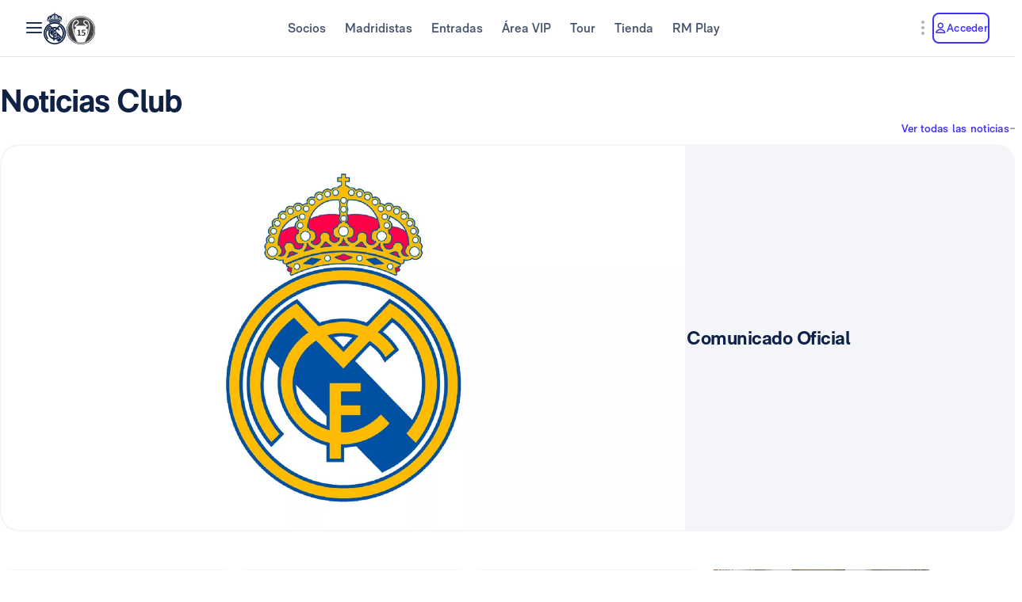

--- FILE ---
content_type: application/javascript; charset=UTF-8
request_url: https://www.realmadrid.com/chunk-4E4MYS3E.js
body_size: 2614
content:
import{b as X}from"./chunk-V654TUZY.js";import{f as G}from"./chunk-AGAKTUUN.js";import{c as x,d as l,f as w,g as O,h as s}from"./chunk-UKR7VT25.js";import{A as E,Aa as u,Ba as p,Eb as $,Ja as T,Jb as b,Kb as y,Na as _,Qa as M,Ra as h,V as I,Va as V,W as B,Wb as q,Ya as f,Zb as A,a as k,ba as R,bb as a,bc as L,ca as j,cb as C,db as z,e as P,fc as U,hb as g,ia as d,ib as v,ja as m,jb as r,kb as Q,lb as Y,pb as F,qb as H,r as S,rb as N,sa as D}from"./chunk-OVOSUUDK.js";var J=["modalSwipeArea"],K=["*"],W=(n,c)=>({"rm-icon--16":n,"rm-icon--40":c});function Z(n,c){if(n&1){let t=g();a(0,"button",7),v("click",function(){d(t);let i=r(3);return m(i.closeClickingBtn(i.modalId))}),z(1,"span",8),C()}if(n&2){let t=r(3);M("data-qa",t.dataQa+"-close-modal"),u(),h("ngClass",$(2,W,t.size!=="xl",t.size==="xl"))}}function tt(n,c){if(n&1){let t=g();a(0,"div",4,0),v("click",function(i){return d(t),m(i.stopPropagation())}),_(2,Z,2,5,"button",5),a(3,"div",6),Y(4),C()()}if(n&2){let t=r(2);h("@fadeModal",void 0),u(2),f(2,t.closeBtnDisplay?2:-1)}}function et(n,c){if(n&1){let t=g();a(0,"div",2),v("click",function(){d(t);let i=r();return m(i.closeClickingOut(i.modalId))}),_(1,tt,5,2,"div",3),b(2,"async"),C()}if(n&2){let t,e=r();h("@fadeBack",void 0)("ngClass",e.size)("id",e.componentId),M("data-qa",e.dataQa),u(),f(1,(t=y(2,5,e.display$))?1:-1,t)}}var nt=(()=>{class n{constructor(){this.display=new P({id:"",open:!1}),this.modalContainer=null}watch(){return this.display.asObservable()}open(t){this.display.next({id:t,open:!0})}close(t){this.display.next({id:t,open:!1})}setModalContainer(t){this.modalContainer=t}static{this.\u0275fac=function(e){return new(e||n)}}static{this.\u0275prov=I({token:n,factory:n.\u0275fac,providedIn:"root"})}}return n})(),Mt=(()=>{class n{constructor(t,e,i){this.document=t,this.rmModalService=e,this.viewContainerRef=i,this.subscriptions=new k,this.class="rm-modal-component",this.dataQa="",this.closeClickOut=!0,this.closeClickBtn=!0,this.closeBtnDisplay=!0,this.closeSwipe=!0,this.size="medium",this.onClose=new D,this.display=!1}ngOnInit(){this.modalContainerElement=this.document.getElementById(this.rmModalService.modalContainer),this.display$=this.rmModalService.watch().pipe(E(({id:t})=>t===this.modalId),S(({open:t})=>t)),this.closeSwipe&&this.closeSwiping()}closeSwiping(){this.subscriptions.add(this.display$.subscribe(t=>{if(t){this.display=!0,this.document.body.style.overflow="hidden",setTimeout(()=>{this.modalSwiper=this.modalSwiperEl.nativeElement,this.modalSwiper.addEventListener("touchstart",e=>{let i=e.target;i.parentElement.scrollHeight>i.parentElement.clientHeight||(this.touchStartY=e.changedTouches[0].screenY,this.modalSwiper.addEventListener("touchend",o=>{this.touchEndY=o.changedTouches[0].screenY,this.touchStartY+50<this.touchEndY&&this.rmModalService.close(this.modalId)},!1))},!1)},0),this.modalContainerElement&&this.modalContainerElement.appendChild(this.viewContainerRef.element.nativeElement);return}else this.modalContainerElement&&this.modalContainerElement.replaceChildren();setTimeout(()=>{this.document.body.style.overflow=null},300)}))}closeClickingOut(t){this.closeClickOut&&this.handleCloseModal(t,!1)}closeClickingBtn(t){this.closeClickBtn&&this.handleCloseModal(t,!1)}handleCloseModal(t,e){this.rmModalService.close(t),this.onClose.emit(e),this.document.body.style.overflow=null}ngOnDestroy(){this.display&&(this.document.body.style.overflow=null),this.subscriptions.unsubscribe()}static{this.\u0275fac=function(e){return new(e||n)(p(q),p(nt),p(T))}}static{this.\u0275cmp=R({type:n,selectors:[["rm-modal"]],viewQuery:function(e,i){if(e&1&&F(J,5),e&2){let o;H(o=N())&&(i.modalSwiperEl=o.first)}},hostVars:2,hostBindings:function(e,i){e&2&&V(i.class)},inputs:{modalId:"modalId",componentId:"componentId",dataQa:"dataQa",closeClickOut:"closeClickOut",closeClickBtn:"closeClickBtn",closeBtnDisplay:"closeBtnDisplay",closeSwipe:"closeSwipe",size:"size"},outputs:{onClose:"onClose"},ngContentSelectors:K,decls:2,vars:3,consts:[["modalSwipeArea",""],[1,"rm-modal",3,"ngClass","id"],[1,"rm-modal",3,"click","ngClass","id"],[1,"rm-modal__container"],[1,"rm-modal__container",3,"click"],[1,"rm-modal__close"],[1,"rm-modal__content"],[1,"rm-modal__close",3,"click"],["aria-hidden","true",1,"rm-icon","rm-icon--close",3,"ngClass"]],template:function(e,i){if(e&1&&(Q(),_(0,et,3,7,"div",1),b(1,"async")),e&2){let o;f(0,(o=y(1,1,i.display$))?0:-1,o)}},dependencies:[A,L],styles:[".rm-modal[_ngcontent-%COMP%]{position:fixed;inset:0;z-index:99999;display:flex;align-items:flex-end;justify-content:center;overflow-x:hidden;overflow-y:auto;background:#00000073;-webkit-backdrop-filter:blur(17px);backdrop-filter:blur(17px)}@media only screen and (min-width: 769px){.rm-modal[_ngcontent-%COMP%]{align-items:flex-start}}.rm-modal__container[_ngcontent-%COMP%]{position:relative;display:flex;justify-content:center;width:100%;max-height:var(--rm-modal-max-height-mobile);padding:3.5rem 2rem 2rem;background:var(--rm-color-grayscale-off-white);border-radius:1.5rem 1.5rem 0 0;transition:max-width var(--rm-transition-duration-ms) ease-in-out,transform var(--rm-transition-duration-ms) ease-in-out}@media only screen and (min-width: 769px){.rm-modal__container[_ngcontent-%COMP%]{max-width:var(--max-width);max-height:none;padding:5rem;margin-block-end:4rem;border-radius:1.177rem;transform:translateY(max((100vh - 100%) * .5,2rem))}}@media only screen and (min-width: 1025px){.rm-modal__container[_ngcontent-%COMP%]{border-radius:1.5rem}}.rm-modal__close[_ngcontent-%COMP%]{display:inline-flex;align-items:center;justify-content:center;text-decoration:none;cursor:pointer;-webkit-user-select:none;user-select:none;font-weight:var(--rm-button-font-weight);color:var(--rm-button-primary-color, #fff);letter-spacing:var(--rm-button-letter-spacing);background-color:transparent;border:2px solid;outline:2px solid transparent;outline-offset:5px;transition:color var(--rm-button-transition-duration) ease-in-out,background var(--rm-button-transition-duration) ease-in-out,outline-color var(--rm-button-transition-duration) ease-in-out,outline-offset var(--rm-animation-duration-ms) ease-in-out,border-color var(--rm-button-transition-duration) ease-in-out,box-shadow var(--rm-button-transition-duration) ease-in-out,opacity var(--rm-button-transition-duration) ease-in-out,filter var(--rm-button-transition-duration) ease-in-out;min-height:var(--rm-button-height-medium);padding-inline:var(--rm-button-padding-inline-medium);font-size:var(--rm-button-font-size-medium);line-height:var(--rm-button-line-height-size-medium);border-radius:var(--rm-button-border-radius-medium);gap:.75rem;color:var(--rm-button-link-color);letter-spacing:var(--rm-typo-link-small-letter-spacing);border:0;position:absolute;top:.9em;right:.9em;min-height:0;padding:.5em}.rm-modal__close[_ngcontent-%COMP%]   .icon[_ngcontent-%COMP%], .rm-modal__close[_ngcontent-%COMP%]   .rm-icon[_ngcontent-%COMP%]{flex-shrink:0}.rm-modal__close[_ngcontent-%COMP%]:active{outline-offset:2px}.rm-modal__close[_ngcontent-%COMP%]   .icon--loading[_ngcontent-%COMP%], .rm-modal__close[_ngcontent-%COMP%]   .rm-icon--loading[_ngcontent-%COMP%]{animation:_ngcontent-%COMP%_spin 1s infinite linear}@keyframes _ngcontent-%COMP%_spin{0%{transform:rotate(0)}to{transform:rotate(360deg)}}.rm-modal__close[_ngcontent-%COMP%]:hover{color:var(--rm-button-link-color-hover)}.rm-modal__close[_ngcontent-%COMP%]:hover   span[_ngcontent-%COMP%]:not(.icon, .rm-icon)[_ngcontent-%COMP%]{text-decoration:underline}.rm-modal__close[_ngcontent-%COMP%]:focus, .rm-modal__close[_ngcontent-%COMP%]:focus-visible{color:var(--rm-button-link-color-focus)}.rm-modal__close[_ngcontent-%COMP%]:active{color:var(--rm-button-link-color-active);background-color:var(--rm-button-link-background-active)}.rm-modal__content[_ngcontent-%COMP%]{display:flex;flex-direction:column}.rm-modal.xl[_ngcontent-%COMP%]   .rm-modal__container[_ngcontent-%COMP%]   .rm-modal__close[_ngcontent-%COMP%] > .icon[_ngcontent-%COMP%], .rm-modal.xl[_ngcontent-%COMP%]   .rm-modal__container[_ngcontent-%COMP%]   .rm-modal__close[_ngcontent-%COMP%] > .rm-icon[_ngcontent-%COMP%]{font-size:3rem}@media only screen and (min-width: 769px){.rm-modal.xl[_ngcontent-%COMP%]   .rm-modal__container[_ngcontent-%COMP%]{max-width:55rem}}"],data:{animation:[x("fadeBack",[O("void",w({opacity:0})),s("void => *",l(".4s ease-in-out")),s("* => void",l(".2s ease-in-out"))]),x("fadeModal",[O("void",w({opacity:0,transform:"translateX(-50%) translateY(100vh)"})),s("void => *",l(".6s ease-in-out")),s("* => void",l(".3s ease-in-out"))])]}})}}return n})(),bt=(()=>{class n{static{this.\u0275fac=function(e){return new(e||n)}}static{this.\u0275mod=j({type:n})}static{this.\u0275inj=B({imports:[U,X,G]})}}return n})();export{nt as a,Mt as b,bt as c};
